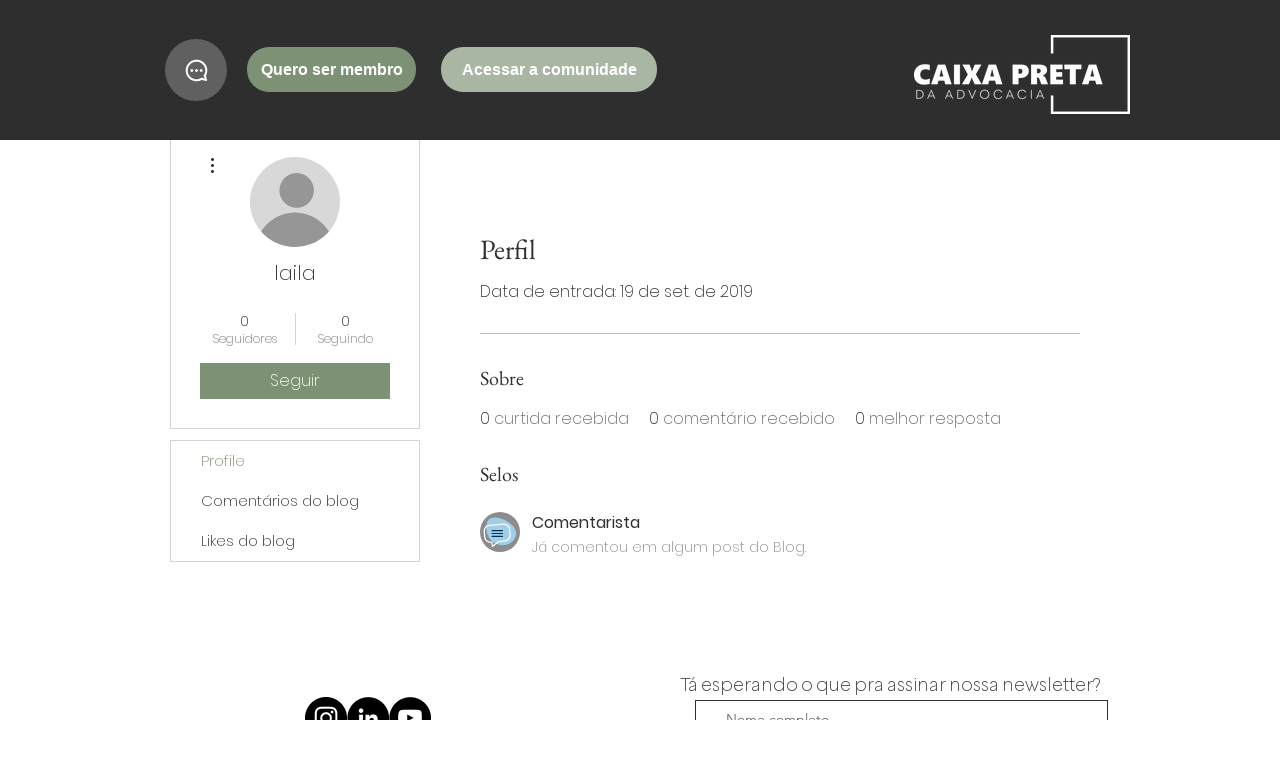

--- FILE ---
content_type: image/svg+xml
request_url: https://static.wixstatic.com/shapes/cb459f0c27db4565b2f9be089236fbbd.svg
body_size: 1483
content:
<svg data-bbox="17.999 27.5 163.001 147.999" viewBox="0 0 200 200" height="200" width="200" xmlns="http://www.w3.org/2000/svg" data-type="color">
    <g>
        <path d="M126.285 41.978a74.876 74.876 0 0 1 3.969 2.079c25.644 14.414 56.907 39.747 49.692 72.167-9.463 42.505-56.178 57.209-90.932 46.239C21.56 141.169 20.327 48.073 48.719 33.854c25.41-12.726 51.749-4.422 77.566 8.124z" fill="#9FCEE9" data-color="1"/>
        <path d="M153.628 113.081l-2.54-26.712C149.425 68.893 133.772 56 116.125 57.647l-69.041 6.458c-8.582.804-16.319 4.887-21.788 11.496-5.414 6.541-7.954 14.786-7.152 23.214l2.54 26.712c1.663 17.484 17.345 30.364 34.963 28.723l1.408-.133 1.775 18.666a2.996 2.996 0 0 0 2.986 2.716c.681 0 1.35-.235 1.883-.663l29.999-24.147 30.991-2.898c8.578-.804 16.315-4.886 21.786-11.494 5.414-6.544 7.954-14.788 7.153-23.216zM26.656 124.959l-2.54-26.712c-.649-6.833 1.411-13.517 5.802-18.821 4.447-5.374 10.741-8.693 17.724-9.347l69.043-6.458c14.316-1.345 27.079 9.117 28.429 23.316l2.54 26.712c.65 6.832-1.41 13.517-5.803 18.821-4.446 5.373-10.741 8.692-17.723 9.346L92.24 144.8a2.999 2.999 0 0 0-1.602.65l-26.363 21.219-1.531-16.101a2.985 2.985 0 0 0-3.267-2.704l-4.392.411c-14.327 1.359-27.079-9.109-28.429-23.316z" fill="#FFFFFF" data-color="2"/>
        <path d="M60.66 95.858h51.793c1.654 0 3-1.346 3-3s-1.346-3-3-3H60.66c-1.654 0-3 1.346-3 3s1.346 3 3 3z" fill="#022D54" data-color="3"/>
        <path d="M60.66 110.536h51.793c1.654 0 3-1.346 3-3s-1.346-3-3-3H60.66c-1.654 0-3 1.346-3 3s1.346 3 3 3z" fill="#022D54" data-color="3"/>
        <path d="M112.453 125.214c1.654 0 3-1.346 3-3s-1.346-3-3-3H60.66c-1.654 0-3 1.346-3 3s1.346 3 3 3h51.793z" fill="#022D54" data-color="3"/>
    </g>
</svg>
